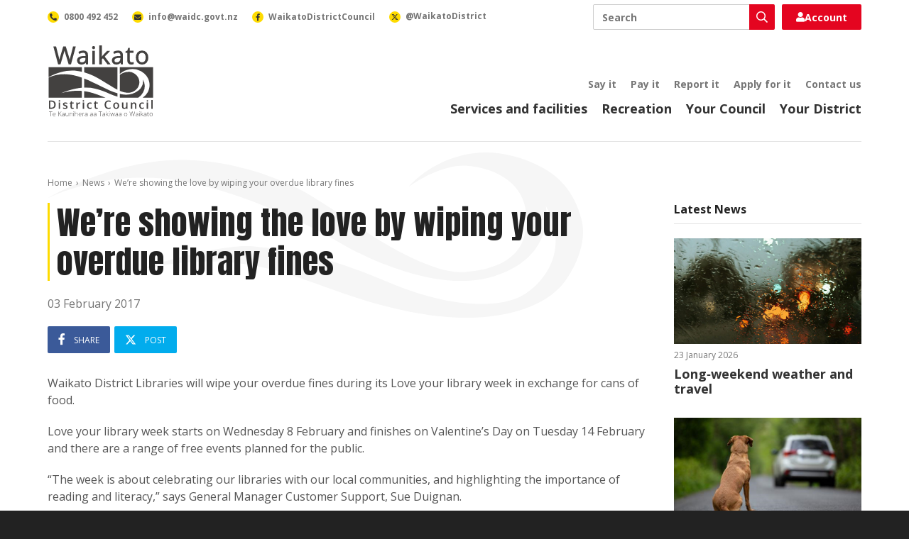

--- FILE ---
content_type: text/html; charset=utf-8
request_url: https://www.waikatodistrict.govt.nz/news/article/2017/02/03/we-re-showing-the-love-by-wiping-your-overdue-library-fines
body_size: 9625
content:
 <!DOCTYPE html> <html lang="en"> <head> <meta charset="utf-8" /> <title>
	We’re showing the love by wiping your overdue library fines
</title> <meta name="viewport" content="width=device-width, initial-scale=1, shrink-to-fit=no" /> <meta name="environment" content="Production" /> <link rel="apple-touch-icon" sizes="180x180" href="/ResourcePackages/WaikatoDistrictCouncil/assets/dist/favicon/apple-touch-icon.png"> <link rel="icon" type="image/png" sizes="32x32" href="/ResourcePackages/WaikatoDistrictCouncil/assets/dist/favicon/favicon-32x32.png"> <link rel="icon" type="image/png" sizes="16x16" href="/ResourcePackages/WaikatoDistrictCouncil/assets/dist/favicon/favicon-16x16.png"> <link rel="manifest" href="/ResourcePackages/WaikatoDistrictCouncil/assets/dist/favicon/site.webmanifest"> <link rel="mask-icon" href="/ResourcePackages/WaikatoDistrictCouncil/assets/dist/favicon/safari-pinned-tab.svg" color="#111111"> <link rel="shortcut icon" href="/ResourcePackages/WaikatoDistrictCouncil/assets/dist/favicon/favicon.ico"> <meta name="msapplication-TileColor" content="#111111"> <meta name="msapplication-config" content="/ResourcePackages/WaikatoDistrictCouncil/assets/dist/favicon/browserconfig.xml"> <meta name="theme-color" content="#ffffff"> <link rel="preconnect" href="https://fonts.googleapis.com"> <link rel="preconnect" href="https://fonts.gstatic.com" crossorigin> <link href="https://fonts.googleapis.com/css2?family=Anton&family=Open+Sans:ital,wght@0,300;0,400;0,600;0,700;0,800;1,300;1,400;1,600;1,700;1,800&display=swap" rel="stylesheet"> <meta property="fb:app_id" content="2669740786377117" /> <script src="/ScriptResource.axd?d=ktXPS54N4JY6vbaCTPlT9Rf64TvdtGPJYw5hhzYSJMJM8LvVPiHphyppSvZnTO4kx9x4WVEs_KjpLYViTHzNX3_Zn9OfYyGx3Q0nge4qqj0r859b9n5k8c0zT6FFp0jAf13p-fkScR8yXX1kIi9EyplbdIiVBye2FvQ8mHvvR3FVbDN60&amp;t=ffffffffaa59361e" type="text/javascript"></script><script src="/ScriptResource.axd?d=ePnjFy9PuY6CB3GWMX-b_1d9i06Ekc2bg64sGKsxE_oPsBt1T0ZWI-8fra3f6S9Wb8ciVxsNx1p5GYbNrtGoWZtT7ku6L3Gyxer_JQ8cfvnC60FMRUVZCIeHjykRmZMxrkMd1d0BrY-yEBmTJzP69-8Q0TMk0hVa21uWXXS-soDKv8wh0&amp;t=ffffffffaa59361e" type="text/javascript"></script><link href="/ResourcePackages/WaikatoDistrictCouncil/assets/dist/lib/fontawesome/css/all.min.css?package=WaikatoDistrictCouncil&amp;build=2.1.33-ci.1145" rel="stylesheet" type="text/css" /><link href="/ResourcePackages/WaikatoDistrictCouncil/assets/dist/css/styles.min.css?package=WaikatoDistrictCouncil&amp;build=2.1.33-ci.1145" rel="stylesheet" type="text/css" /> <script>
			(function (w, d, s, l, i) {
				w[l] = w[l] || []; w[l].push({
					'gtm.start':
						new Date().getTime(), event: 'gtm.js'
				}); var f = d.getElementsByTagName(s)[0],
					j = d.createElement(s), dl = l != 'dataLayer' ? '&l=' + l : ''; j.async = true; j.src =
						'https://www.googletagmanager.com/gtm.js?id=' + i + dl; f.parentNode.insertBefore(j, f);
			})(window, document, 'script', 'dataLayer', 'GTM-WJBJPZW');
		</script> <meta property="og:title" content="We’re showing the love by wiping your overdue library fines" /><meta property="og:type" content="article" /><meta property="og:url" content="https://www.waikatodistrict.govt.nz/news/article/2017/02/03/we-re-showing-the-love-by-wiping-your-overdue-library-fines" /><meta property="og:site_name" content="Public Website" /><meta name="Generator" content="Sitefinity 14.4.8146.0 DX" /><link rel="canonical" href="https://www.waikatodistrict.govt.nz/news/article/2017/02/03/we-re-showing-the-love-by-wiping-your-overdue-library-fines" /></head> <body> <noscript> <iframe title="Google Tag Manager" aria-hidden="true" src="https://www.googletagmanager.com/ns.html?id=GTM-WJBJPZW" height="0" width="0" style="display:none;visibility:hidden"></iframe> </noscript> <div id="fb-root"></div> <script async defer crossorigin="anonymous" src="https://connect.facebook.net/en_GB/sdk.js#xfbml=1&version=v21.0"></script> <script src="/ScriptResource.axd?d=Uf8BQcxRshYGUr_fjsqPCNGDwiRUWZuW-LNECPJRgGEcuGdcDeqzWf97gNrOaI_gryWao4O4GJkzt7NRBxBJ1P-_Vnta1_8FxaIq4UHINHM8Dl5Mr7OiGejXzlEsXJxuoW_xk5f7byCZ6d-pVhLcDWdktyIO2uKQXKQ4rekEzBh0UWrj0&amp;t=ffffffffaa59361e" type="text/javascript"></script> <div id="top" class="wrap"> 


 <a accesskey="[" class="text-hide" href="#main">Skip to content</a> <header class="header"> <div class="header-container container"> <div class="header-brand"> <a class="header-link" href="/"> <img alt="Waikato District Council - Te Kaunihera aa Takiwaa o Waikato" class="header-image" height="50" src="/ResourcePackages/WaikatoDistrictCouncil/assets/dist/images/waikato-district-council-logo.svg" width="75" /> </a> </div> <button class="header-button search js-button-search" type="button"> <span class="text-hide">Toggle search</span> <i aria-hidden="true" class="far fa-search"></i> </button> <button class="header-button nav js-button-nav" type="button"> <span class="text-hide">Toggle navigation</span> <i aria-hidden="true" class="far fa-bars"></i> </button> <div class="header-nav js-header-nav"> <div class="header-primary"> 

<nav class="header-primary-nav">
	<ul class="header-primary-nav-list">
			<li class="header-primary-nav-item ">
				<a class="header-primary-nav-link" href="/services-facilities" target="_self">Services and facilities</a>
			</li>
			<li class="header-primary-nav-item ">
				<a class="header-primary-nav-link" href="/recreation" target="_self">Recreation</a>
			</li>
			<li class="header-primary-nav-item ">
				<a class="header-primary-nav-link" href="/your-council" target="_self">Your Council</a>
			</li>
			<li class="header-primary-nav-item ">
				<a class="header-primary-nav-link" href="/your-district" target="_self">Your District</a>
			</li>
	</ul>
</nav>

 </div> <div class="header-secondary"> 

<nav class="header-secondary-nav">
	<ul class="header-secondary-nav-list utility-nav">
			<li class="header-secondary-nav-item ">
				<a class="header-secondary-nav-link" href="/say-it" target="_self">Say it</a>
			</li>
			<li class="header-secondary-nav-item ">
				<a class="header-secondary-nav-link" href="/pay-it" target="_self">Pay it</a>
			</li>
			<li class="header-secondary-nav-item ">
				<a class="header-secondary-nav-link" href="/report-it" target="_self">Report it</a>
			</li>
			<li class="header-secondary-nav-item ">
				<a class="header-secondary-nav-link" href="/apply-for-it" target="_self">Apply for it</a>
			</li>
			<li class="header-secondary-nav-item ">
				<a class="header-secondary-nav-link" href="/contact-us" target="_self">Contact us</a>
			</li>
	</ul>
</nav>

 </div> </div> <div class="header-bar"> <div class="header-search js-header-search"> 




<div class="header-search-box ui-front">
	<label class="text-hide" for="5aedbd1f-1e4e-457f-a9c3-f5bed6b78328">Search</label>
	<div class="header-search-box-wrap">
		<input class="header-search-box-input" id="5aedbd1f-1e4e-457f-a9c3-f5bed6b78328" placeholder="Search" title="Search input" type="search" value="" />
		<button class="header-search-box-button"  id="7cd6bf45-6836-41d4-a774-da9506c07c04" type="button">
			<i aria-hidden="true" class="header-search-box-icon far fa-search"></i>
			<span class="text-hide">Search</span>
		</button>
	</div>
	<input type="hidden" data-sf-role="resultsUrl" value="/search" />
	<input type="hidden" data-sf-role="indexCatalogue" value="primary" />
	<input type="hidden" data-sf-role="disableSuggestions" value='false' />
	<input type="hidden" data-sf-role="minSuggestionLength" value="3" />
	<input type="hidden" data-sf-role="suggestionFields" value="Title,Content" />
	<input type="hidden" data-sf-role="language" />
	<input type="hidden" data-sf-role="siteId" value="acf217c0-f4d2-490e-8b88-8e270cc85b1e" />
	<input type="hidden" data-sf-role="suggestionsRoute" value="/restapi/search/suggestions" />
	<input type="hidden" data-sf-role="searchTextBoxId" value='#5aedbd1f-1e4e-457f-a9c3-f5bed6b78328' />
	<input type="hidden" data-sf-role="searchButtonId" value='#7cd6bf45-6836-41d4-a774-da9506c07c04' />
	<input type="hidden" data-sf-role="scoringSettings" value='' />
	<input type="hidden" data-sf-role="SearchInAllSitesInTheIndex" value='' />
</div> </div> <div class="header-login js-header-login"> 

<div>
	<a href="https://digitalidm.datascape.cloud/Account/Login?ReturnUrl=%2Fconnect%2Fauthorize%2Fcallback%3Fclient_id%3Dmyds-waikatodistrict-prod%26redirect_uri%3Dhttps%253A%252F%252Fmy.waikatodistrict.govt.nz%252Fcallback%26response_type%3Dcode%26scope%3Dopenid%2520profile%2520dsma-api%2520offline_access%26state%3De2d53e6a5c1243c8bb64a305616c8621%26code_challenge%3DNuLwLfFe49jj6QWQN3kYz5Z0O8DJ2NQyFF1rG9q-Hsg%26code_challenge_method%3DS256%26response_mode%3Dquery%26redirectPage%3D1" class="login-button">
		<i class="fas fa-user"></i>
		Account
	</a>
</div> </div> <div class="header-contact"> 

<nav class="header-contact-nav">
    <ul class="header-contact-nav-list">
        <li class="header-contact-nav-item">
            <a class="header-contact-nav-link" href="tel:0800492452">
                <span class="header-contact-nav-figure">
                    <i aria-hidden="true" class="header-contact-nav-icon fas fa-phone-alt"></i>
                </span>
                <span class="header-contact-nav-label">0800 492 452</span>
            </a>
        </li>
        <li class="header-contact-nav-item">
            <a class="header-contact-nav-link" href="mailto:info@waidc.govt.nz">
                <span class="header-contact-nav-figure">
                    <i aria-hidden="true" class="header-contact-nav-icon fas fa-envelope"></i>
                </span>
                <span class="header-contact-nav-label">info@waidc.govt.nz</span>
            </a>
        </li>
        <li class="header-contact-nav-item">
            <a class="header-contact-nav-link" href="https://www.facebook.com/WaikatoDistrictCouncil/">
                <span class="header-contact-nav-figure">
                    <i aria-hidden="true" class="header-contact-nav-icon fab fa-facebook-f"></i>
                </span>
                <span class="header-contact-nav-label">WaikatoDistrictCouncil</span>
            </a>
        </li>
        <li class="header-contact-nav-item">
            <a class="header-contact-nav-link" href="https://x.com/waikatodistrict">
                <span class="header-contact-nav-figure">
                    <svg aria-hidden="true" class="header-contact-nav-svg" xmlns="http://www.w3.org/2000/svg" height="10" width="10" viewBox="0 0 512 512">
                        <path d="M389.2 48h70.6L305.6 224.2 487 464H345L233.7 318.6 106.5 464H35.8L200.7 275.5 26.8 48H172.4L272.9 180.9 389.2 48zM364.4 421.8h39.1L151.1 88h-42L364.4 421.8z"></path>
                    </svg>
                </span>
                <span class="header-contact-nav-label">@WaikatoDistrict</span>
            </a>
        </li>
    </ul>
</nav> </div> </div> </div> </header> <main class="main" id="main"> 
<div id="PageContentPlaceholder_C001_Col00" class="sf_colsIn wrapper page" data-sf-element="Wrapper"><div id="PageContentPlaceholder_C002_Col00" class="sf_colsIn container page-container" data-sf-element="Container"><div class="row" data-sf-element="Row">
    <div id="PageContentPlaceholder_C003_Col00" class="sf_colsIn col-lg-12" data-sf-element="Column 1">


<nav aria-label="breadcrumb" class="breadcrumb">
	<ol class="breadcrumb-list">
				<li class="breadcrumb-item">
					<a class="breadcrumb-link" href="/">Home</a>
				</li>
				<li class="breadcrumb-item">
					<a class="breadcrumb-link" href="/news">News</a>
				</li>
				<li class="breadcrumb-item active" aria-current="page">
					<span class="breadcrumb-span">We’re showing the love by wiping your overdue library fines</span>
				</li>
	</ol>
</nav>
    </div>
</div>
<div class="row" data-sf-element="Row">
    <div id="PageContentPlaceholder_C004_Col00" class="sf_colsIn col-lg-9" data-sf-element="Column 1" data-placeholder-label="Column 1">
<article class="article">
	<h1 class="article-heading">We’re showing the love by wiping your overdue library fines</h1>
	<time datetime="2017-02-03" class="article-date">03 February 2017</time>
	<div class="article-social top">
		



<div class="social-share">
	<ul class="social-share-list">
		<li class="social-share-item">
			<a class="social-share-link facebook js-social-share-link-facebook" href="https://www.facebook.com/sharer.php?text=We%e2%80%99re+showing+the+love+by+wiping+your+overdue+library+fines&amp;u=https%3a%2f%2fwww.waikatodistrict.govt.nz%2fnews%2farticle%2f2017%2f02%2f03%2fwe-re-showing-the-love-by-wiping-your-overdue-library-fines">
				<i aria-hidden="true" class="social-share-icon fab fa-facebook-f"></i>
				<span class="social-share-label">Share</span>
			</a>
		</li>
		<li class="social-share-item">
			<a class="social-share-link x js-social-share-link-x" href="https://x.com/intent/tweet?text=We%e2%80%99re+showing+the+love+by+wiping+your+overdue+library+fines&amp;url=https%3a%2f%2fwww.waikatodistrict.govt.nz%2fnews%2farticle%2f2017%2f02%2f03%2fwe-re-showing-the-love-by-wiping-your-overdue-library-fines">
				<svg aria-hidden="true" class="social-share-svg" xmlns="http://www.w3.org/2000/svg" height="16" width="16" viewBox="0 0 512 512">
					<path d="M389.2 48h70.6L305.6 224.2 487 464H345L233.7 318.6 106.5 464H35.8L200.7 275.5 26.8 48H172.4L272.9 180.9 389.2 48zM364.4 421.8h39.1L151.1 88h-42L364.4 421.8z"></path>
				</svg>
				<span class="social-share-label">Post</span>
			</a>
		</li>
	</ul>
</div>
	</div>
	<div class="article-content rich-text">
		<p>Waikato District Libraries will wipe your overdue fines during its Love your library week in exchange for cans of food.</p> <p>Love your library week starts on Wednesday 8 February and finishes on Valentine’s Day on Tuesday 14 February and there are a range of free events planned for the public.</p> <p>“The week is about celebrating our libraries with our local communities, and highlighting the importance of reading and literacy,” says General Manager Customer Support, Sue Duignan.</p> <p>There are a number of events planned during the week, including book folding sessions where people can learn to make a beautiful work of art by folding book pages, a pyjama party where people can come along and watch a movie in their PJs and an inter-library competition where each library will&nbsp; work together to create an iconic building. There’ll also be spot prizes, giveaways and 2-for-1 sale items.</p> <p>“As part of the week we are encouraging anyone with unpaid overdue library fines to bring in a can of food and we’ll wipe their library debt. We know that some people have stopped going to our libraries because they have fines for overdue items and we hope by wiping their fines they’ll come back and use the library.”</p> <p>The food will be donated to local food banks.</p> <p>Our libraries offer a huge range of print books, study guides, DVDs and talking books, a range of free electronic databases as well as a range of programmes. &nbsp;</p> <p><strong>Love your library events:</strong></p> <ul><li>PJ party: Wear your pjs and watch a movie with us. <ul><li>Wednesday 8 February: Raglan Library, Ngaruawahia Library</li><li>Thursday 9 February: Huntly Library, Tuakau Library, Te Kauwhata Library</li></ul></li><li>Make an iconic building with us on Saturday 11 February: a craft-building competition between the libraries. </li><li>Book folding sessions: Bring along a hard cover book (or buy one from our sales trolley) and learn how to fold the pages to make a beautiful work of art.</li></ul> <p>For more information about events planned, including session times, please contact your local library. <a href="https://www.waikatodistrict.govt.nz/services-facilities/libraries">https://www.waikatodistrict.govt.nz/services-facilities/libraries</a><br><br></p><p><strong>For more information please contact:</strong></p><p>Sheryl Flay<br>Senior Communications Advisor<br>Waikato District Council<br>07 824 8633<br>027-55-11-601<br><a href="mailto:communications@waidc.govt.nz">communications@waidc.govt.nz</a></p>
	</div>
	<div class="article-social bottom">
		



<div class="social-share">
	<ul class="social-share-list">
		<li class="social-share-item">
			<a class="social-share-link facebook js-social-share-link-facebook" href="https://www.facebook.com/sharer.php?text=We%e2%80%99re+showing+the+love+by+wiping+your+overdue+library+fines&amp;u=https%3a%2f%2fwww.waikatodistrict.govt.nz%2fnews%2farticle%2f2017%2f02%2f03%2fwe-re-showing-the-love-by-wiping-your-overdue-library-fines">
				<i aria-hidden="true" class="social-share-icon fab fa-facebook-f"></i>
				<span class="social-share-label">Share</span>
			</a>
		</li>
		<li class="social-share-item">
			<a class="social-share-link x js-social-share-link-x" href="https://x.com/intent/tweet?text=We%e2%80%99re+showing+the+love+by+wiping+your+overdue+library+fines&amp;url=https%3a%2f%2fwww.waikatodistrict.govt.nz%2fnews%2farticle%2f2017%2f02%2f03%2fwe-re-showing-the-love-by-wiping-your-overdue-library-fines">
				<svg aria-hidden="true" class="social-share-svg" xmlns="http://www.w3.org/2000/svg" height="16" width="16" viewBox="0 0 512 512">
					<path d="M389.2 48h70.6L305.6 224.2 487 464H345L233.7 318.6 106.5 464H35.8L200.7 275.5 26.8 48H172.4L272.9 180.9 389.2 48zM364.4 421.8h39.1L151.1 88h-42L364.4 421.8z"></path>
				</svg>
				<span class="social-share-label">Post</span>
			</a>
		</li>
	</ul>
</div>
	</div>
	<div class="article-comments">
		<div class="fb-comments" data-href="https://www.waikatodistrict.govt.nz/news/article/2017/02/03/we-re-showing-the-love-by-wiping-your-overdue-library-fines" data-width="100%"></div>
	</div>
</article>
    </div>
    <div id="PageContentPlaceholder_C004_Col01" class="sf_colsIn col-lg-3" data-sf-element="Column 2" data-placeholder-label="Column 2">
<div class="rich-text"><h5 class="article-side-heading">Latest News</h5></div>
<div class="articles-side">
		<ul class="articles-side-list">
				<li class="articles-side-item">
					<div class="articles-side-box">
						<a class="articles-side-link" href="https://www.waikatodistrict.govt.nz/news/article/2026/01/22/long-weekend-weather-and-travel">
								<div class="articles-side-figure">
									<img alt="Blurry view through a rain-streaked window, with colorful, out-of-focus lights in orange and teal" class="articles-side-image" height="432" loading="lazy" src="https://www.waikatodistrict.govt.nz/images/default-source/news/january-weather.jpg?sfvrsn=c8557dc8_1&amp;Width=768&amp;Height=432&amp;ScaleUp=True&amp;Quality=Medium&amp;Method=CropCropArguments&amp;Signature=8EE5689F8DB50F8D701AE2EBD6243E56868A7E93" title="January weather" width="768" />
								</div>
							<time datetime="2026-01-23" class="articles-side-date">23 January 2026</time>
							<h3 class="articles-side-heading">Long‑weekend weather and travel</h3>
						</a>
					</div>
				</li>
				<li class="articles-side-item">
					<div class="articles-side-box">
						<a class="articles-side-link" href="https://www.waikatodistrict.govt.nz/news/article/2026/01/21/caring-for-dogs-makes-our-communities-safer">
								<div class="articles-side-figure">
									<img alt="A brown dog sits on a deserted road, watching a white SUV drive away, surrounded by lush green trees, evoking a sense of longing and solitude." class="articles-side-image" height="432" loading="lazy" src="https://www.waikatodistrict.govt.nz/images/default-source/news/wandering-dog.png?sfvrsn=c7527dc8_1&amp;Width=768&amp;Height=432&amp;ScaleUp=True&amp;Quality=Medium&amp;Method=CropCropArguments&amp;Signature=34219471FB910AA66A88107150A1104A271D8E6B" title="Wandering-dog" width="768" />
								</div>
							<time datetime="2026-01-22" class="articles-side-date">22 January 2026</time>
							<h3 class="articles-side-heading">Caring for dogs makes our communities safer</h3>
						</a>
					</div>
				</li>
				<li class="articles-side-item">
					<div class="articles-side-box">
						<a class="articles-side-link" href="https://www.waikatodistrict.govt.nz/news/article/2026/01/21/waikato-rural-leader-recognised-in-new-year-honours">
								<div class="articles-side-figure">
									<img alt="" class="articles-side-image" height="432" loading="lazy" src="https://www.waikatodistrict.govt.nz/images/default-source/blog---inserted-images/neil-bateup157ca0c2-8d7e-4ec3-ae8e-f34b5cc6526f.jpg?sfvrsn=1b537dc8_1&amp;Width=768&amp;Height=432&amp;ScaleUp=True&amp;Quality=Medium&amp;Method=CropCropArguments&amp;Signature=EDB4130AC40F4D63FD93B49F848EE75DA46D63D9" title="Neil Bateup" width="768" />
								</div>
							<time datetime="2026-01-22" class="articles-side-date">22 January 2026</time>
							<h3 class="articles-side-heading">Waikato rural leader recognised in New Year Honours</h3>
						</a>
					</div>
				</li>
		</ul>
	</div>
    </div>
</div>

</div>

</div>
 </main> 
<div class="antenno-banner" >
	<div class="container">
		<div class="row">
			<div class="col-lg-4 col-lg-offset-1">
					<h3 class="antenno-banner-heading">Download the Antenno app</h3>
									<p class="antenno-banner-description">Use the Antenno app to tell us about things that need our attention, like potholes, graffiti, or broken streetlights.</p>
									<p>
						<a class="antenno-banner-action" href="/report-it/download-antenno">More about Antenno</a>
					</p>
				<div class="antenno-banner-nav">
					<a class="antenno-banner-link" href="https://play.google.com/store/apps/details?id=nz.co.datacom.antenno.android&hl=en&pli=1" title="Download Antenno for Android devices">
						<img alt="Get it on Google Play" class="antenno-banner-image" height="40" loading="lazy" src="/ResourcePackages/WaikatoDistrictCouncil/assets/dist/images/google-play-badge.svg" width="135" />
					</a>
					<a class="antenno-banner-link" href="https://apps.apple.com/nz/app/antenno/id1119032181" title="Download Antenno for iOS devices">
						<img alt="Download on the App Store" class="antenno-banner-image" height="40" loading="lazy" src="/ResourcePackages/WaikatoDistrictCouncil/assets/dist/images/app-store-badge.svg" width="120" />
					</a>
				</div>
			</div>
		</div>
	</div>
</div>
 <footer class="footer"> 
<div id="FooterContentPlaceholder_TF4706A3E001_Col00" class="sf_colsIn container footer-container" data-sf-element="Container"><div class="row" data-sf-element="Row">
    <div id="FooterContentPlaceholder_TF4706A3E029_Col00" class="sf_colsIn col-lg-12" data-sf-element="Column 1" data-placeholder-label="Column 1">
<div class="rich-text"><a class="footer-link" href="https://www.govt.nz/" title="New Zealand Government"><img alt="New Zealand Government" class="footer-government-logo" height="72" loading="lazy" src="/ResourcePackages/WaikatoDistrictCouncil/assets/dist/images/new-zealand-government-logo.svg?v=2" width="315" data-sf-ec-immutable="" /></a></div>
    </div>
</div>
<div class="row" data-sf-element="Row">
    <div id="FooterContentPlaceholder_TF4706A3E002_Col00" class="sf_colsIn col-lg-3 footer-column" data-sf-element="Column 1">
<div class="rich-text"><p class="footer-heading"><a class="footer-link" href="/contact-us">Contact us</a></p><p class="footer-paragraph"><a class="footer-link" href="tel:0800492452">0800 492 452</a></p><p class="footer-paragraph"><a class="footer-link" href="mailto:info@waidc.govt.nz">info@waidc.govt.nz</a></p><p class="footer-paragraph">Waikato District Council <br />Private Bag 544 <br />Ngaaruawaahia 3742 <br />New Zealand</p></div>
    </div>
     <div id="FooterContentPlaceholder_TF4706A3E002_Col01" class="sf_colsIn col-lg-3 footer-column" data-sf-element="Column 2">
<div class="rich-text"><p class="footer-heading"><a class="footer-link" href="/news">Connect with us</a>
</p><nav class="footer-social-nav"><ul class="footer-social-nav-list"><li class="footer-social-nav-item"><a class="footer-social-nav-link" href="https://www.facebook.com/WaikatoDistrictCouncil/" data-sf-ec-immutable=""><span class="footer-social-nav-figure facebook"><span aria-hidden="true" class="footer-social-nav-icon fab fa-facebook-f"></span></span>
 <span class="footer-social-nav-label">Facebook</span>
 </a>

 </li><li class="footer-social-nav-item"><a class="footer-social-nav-link" href="https://www.linkedin.com/company/waikatodistrictcouncil" data-sf-ec-immutable=""><span class="footer-social-nav-figure linkedin"><span aria-hidden="true" class="footer-social-nav-icon fab fa-linkedin-in"></span></span>
 <span class="footer-social-nav-label">LinkedIn</span>
 </a>
 </li><li class="footer-social-nav-item"><a class="footer-social-nav-link" href="https://www.instagram.com/waikatodistrictcouncil/" data-sf-ec-immutable=""><span class="footer-social-nav-figure instagram"><span aria-hidden="true" class="footer-social-nav-icon fab fa-instagram"></span></span>
 <span class="footer-social-nav-label">Instagram</span>
 </a>
 </li></ul></nav></div>
    </div>
     <div id="FooterContentPlaceholder_TF4706A3E002_Col02" class="sf_colsIn col-lg-3 footer-column" data-sf-element="Column 3">
<div class="rich-text"><p class="footer-heading"><a class="footer-link" href="/about-this-site">About this site</a></p></div>
<nav class="footer-nav">
	<ul class="footer-nav-list footer-about-nav">
			<li class="footer-nav-item ">
				<a class="footer-nav-link" href="/about-this-site/a---z-of-services" target="_self">A - Z of services</a>
			</li>
			<li class="footer-nav-item ">
				<a class="footer-nav-link" href="/about-this-site/accessibility" target="_self">Accessibility</a>
			</li>
			<li class="footer-nav-item ">
				<a class="footer-nav-link" href="/about-this-site/terms-and-conditions" target="_self">Terms and conditions</a>
			</li>
			<li class="footer-nav-item ">
				<a class="footer-nav-link" href="/sitemap" target="_self">Sitemap</a>
			</li>
	</ul>
</nav>


    </div>
     <div id="FooterContentPlaceholder_TF4706A3E002_Col03" class="sf_colsIn col-lg-3 footer-column" data-sf-element="Column 4">
<img alt="Shielded" class="footer-shielded-logo" height="60" id="shielded-logo" loading="lazy" src="/ResourcePackages/WaikatoDistrictCouncil/assets/dist/images/shielded-logo.svg" title="Shielded" width="60">
<script src="https://staticcdn.co.nz/embed/embed.js"></script>
<script>
    (function () {
        window.onload = function(){
            var frameName = new ds07o6pcmkorn({
                openElementId: "#shielded-logo",
                modalID: "modal",
            });
            frameName.init();
        }
    })();
</script>
    </div>
</div>
<div class="row" data-sf-element="Row">
    <div id="FooterContentPlaceholder_TF4706A3E012_Col00" class="sf_colsIn col-lg-12" data-sf-element="Column 1" data-placeholder-label="Column 1">
<div class="rich-text"><p class="footer-attribution">Copyright &copy; Waikato District Council. All Rights Reserved. Website by <a class="footer-link" href="https://www.enlighten.co.nz" data-sf-ec-immutable="">Enlighten Designs</a>.</p></div>
    </div>
</div>

</div>
 </footer> <a href="#top" class="button return-top js-return-top">Top</a> </div> <script src="/ResourcePackages/WaikatoDistrictCouncil/assets/dist/js/bootstrap-tabs.min.js?package=WaikatoDistrictCouncil&amp;build=2.1.33-ci.1145" type="text/javascript"></script><script src="/ResourcePackages/WaikatoDistrictCouncil/assets/dist/js/site.min.js?package=WaikatoDistrictCouncil&amp;build=2.1.33-ci.1145" type="text/javascript"></script><script src="/ResourcePackages/WaikatoDistrictCouncil/assets/dist/js/main.js?package=WaikatoDistrictCouncil&amp;build=2.1.33-ci.1145" type="text/javascript"></script><script src="/ResourcePackages/WaikatoDistrictCouncil/assets/dist/js/search-box.min.js?package=WaikatoDistrictCouncil&amp;build=2.1.33-ci.1145" type="text/javascript"></script><script src="/ResourcePackages/WaikatoDistrictCouncil/assets/dist/js/social-share.js?package=WaikatoDistrictCouncil&amp;build=2.1.33-ci.1145" type="text/javascript"></script> <script>
			var appInsights = window.appInsights || function (config) {
				function r(config) { t[config] = function () { var i = arguments; t.queue.push(function () { t[config].apply(t, i) }) } } var t = { config: config }, u = document, e = window, o = "script", s = u.createElement(o), i, f; for (s.src = config.url || "//az416426.vo.msecnd.net/scripts/a/ai.0.js", u.getElementsByTagName(o)[0].parentNode.appendChild(s), t.cookie = u.cookie, t.queue = [], i = ["Event", "Exception", "Metric", "PageView", "Trace"]; i.length;) r("track" + i.pop()); return r("setAuthenticatedUserContext"), r("clearAuthenticatedUserContext"), config.disableExceptionTracking || (i = "onerror", r("_" + i), f = e[i], e[i] = function (config, r, u, e, o) { var s = f && f(config, r, u, e, o); return s !== !0 && t["_" + i](config, r, u, e, o), s }), t
			}({ instrumentationKey: "60df8b13-0f6e-42b1-a4ef-c629666a5db1" });
			window.appInsights = appInsights;
			appInsights.trackPageView();
		</script> </body> </html>

--- FILE ---
content_type: application/x-javascript
request_url: https://www.waikatodistrict.govt.nz/ResourcePackages/WaikatoDistrictCouncil/assets/dist/js/social-share.js?package=WaikatoDistrictCouncil&build=2.1.33-ci.1145
body_size: -552
content:
"use strict";

$(function () {
  $('.js-social-share-link-facebook').on('click', function (e) {
    var url = $(this).attr('href');
    openPopupCentered(url, 'Facebook', 'toolbar=no', 500, 315);
    e.preventDefault();
  });
  $('.js-social-share-link-x').on('click', function (e) {
    var url = $(this).attr('href');
    openPopupCentered(url, 'X', 'toolbar=no', 550, 450);
    e.preventDefault();
  });

  // Open a popup centered: https://stackoverflow.com/questions/4068373/center-a-popup-window-on-screen.
  function openPopupCentered(url, title, settings, width, height) {
    var dualScreenLeft = window.screenLeft != undefined ? window.screenLeft : screen.left;
    var dualScreenTop = window.screenTop != undefined ? window.screenTop : screen.top;
    var windowWidth = window.innerWidth ? window.innerWidth : document.documentElement.clientWidth ? document.documentElement.clientWidth : screen.width;
    var windowHeight = window.innerHeight ? window.innerHeight : document.documentElement.clientHeight ? document.documentElement.clientHeight : screen.height;
    var left = windowWidth / 2 - width / 2 + dualScreenLeft;
    var top = windowHeight / 2 - height / 2 + dualScreenTop;
    window.open(url, title, settings + ",width=" + width + ",height=" + height + ",top=" + top + ",left=" + left);
  }
});

--- FILE ---
content_type: text/plain; charset=utf-8
request_url: https://rs.fullstory.com/rec/page
body_size: -30
content:
{"reason_code":3,"reason":"30024/30000 sessions with 0 overage limit","cookie_domain":"waikatodistrict.govt.nz"}
